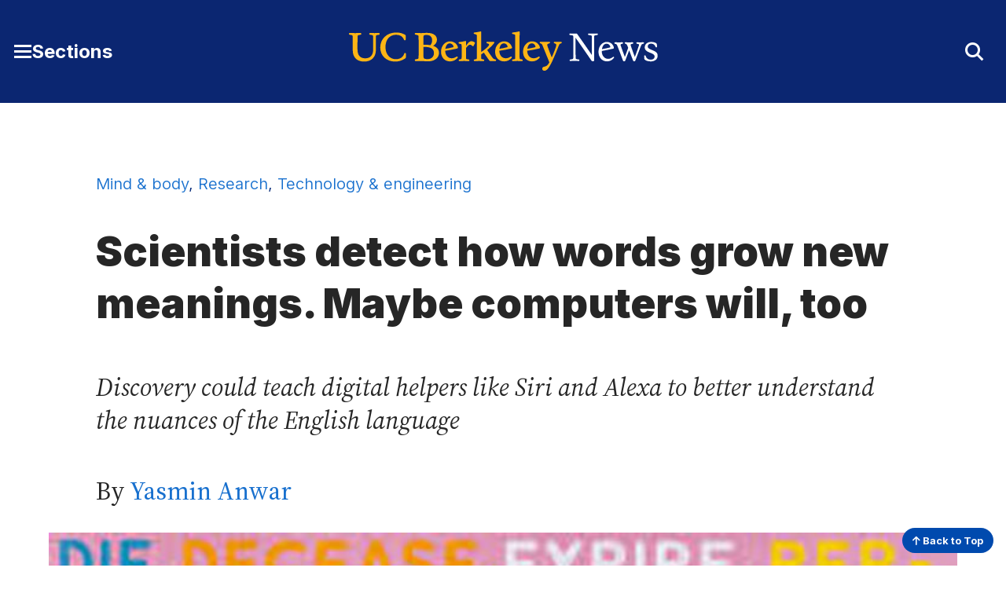

--- FILE ---
content_type: text/html; charset=UTF-8
request_url: https://news.berkeley.edu/2018/02/27/words-grow-new-meanings/
body_size: 8008
content:
<!DOCTYPE html>
<html lang="en">
<head>
	<meta name="viewport" content="width=device-width, initial-scale=1">
	<link rel="preconnect" href="https://fonts.googleapis.com">
	<link rel="preconnect" href="https://fonts.gstatic.com" crossorigin>

	<meta name='robots' content='index, follow, max-image-preview:large, max-snippet:-1, max-video-preview:-1' />
	<style>img:is([sizes="auto" i], [sizes^="auto," i]) { contain-intrinsic-size: 3000px 1500px }</style>
		<!-- Google tag (gtag.js) -->
	<script async src="https://www.googletagmanager.com/gtag/js?id=G-2RBY5L823P"></script>
	<script>
	  window.dataLayer = window.dataLayer || [];
	  function gtag(){dataLayer.push(arguments);}
	  gtag('js', new Date());

	  gtag('config', 'G-2RBY5L823P');
	</script>
	
	<!-- This site is optimized with the Yoast SEO plugin v26.7 - https://yoast.com/wordpress/plugins/seo/ -->
	<title>Scientists detect how words grow new meanings. Maybe computers will, too - Berkeley News</title>
	<link rel="canonical" href="https://news.berkeley.edu/2018/02/27/words-grow-new-meanings/" />
	<meta property="og:locale" content="en_US" />
	<meta property="og:type" content="article" />
	<meta property="og:title" content="Scientists detect how words grow new meanings. Maybe computers will, too - Berkeley News" />
	<meta property="og:description" content="Discovery could teach digital helpers like Siri and Alexa to better understand the nuances of the English language" />
	<meta property="og:url" content="https://news.berkeley.edu/2018/02/27/words-grow-new-meanings/" />
	<meta property="og:site_name" content="Berkeley News" />
	<meta property="article:published_time" content="2018-02-27T18:15:22+00:00" />
	<meta property="article:modified_time" content="2025-01-24T05:00:17+00:00" />
	<meta property="og:image" content="https://news.berkeley.edu/wp-content/uploads/2018/02/MelCochner750.jpg" />
	<meta property="og:image:width" content="750" />
	<meta property="og:image:height" content="499" />
	<meta property="og:image:type" content="image/jpeg" />
	<meta name="author" content="Yasmin Anwar" />
	<meta name="twitter:card" content="summary_large_image" />
	<meta name="twitter:creator" content="@UCBerkeley" />
	<meta name="twitter:site" content="@UCBerkeley" />
	<meta name="twitter:label1" content="Written by" />
	<meta name="twitter:data1" content="Yasmin Anwar" />
	<meta name="twitter:label2" content="Est. reading time" />
	<meta name="twitter:data2" content="2 minutes" />
	<script type="application/ld+json" class="yoast-schema-graph">{"@context":"https://schema.org","@graph":[{"@type":"Article","@id":"https://news.berkeley.edu/2018/02/27/words-grow-new-meanings/#article","isPartOf":{"@id":"https://news.berkeley.edu/2018/02/27/words-grow-new-meanings/"},"author":[{"@id":"https://news.berkeley.edu/#/schema/person/6009d0f6cad36f2e6a29cc5d107a9c92"}],"headline":"Scientists detect how words grow new meanings. Maybe computers will, too","datePublished":"2018-02-27T18:15:22+00:00","dateModified":"2025-01-24T05:00:17+00:00","mainEntityOfPage":{"@id":"https://news.berkeley.edu/2018/02/27/words-grow-new-meanings/"},"wordCount":422,"image":{"@id":"https://news.berkeley.edu/2018/02/27/words-grow-new-meanings/#primaryimage"},"thumbnailUrl":"https://news.berkeley.edu/wp-content/uploads/2018/02/MelCochner750.jpg","keywords":["language"],"articleSection":["Mind &amp; body","Research","Technology &amp; engineering"],"inLanguage":"en-US"},{"@type":"WebPage","@id":"https://news.berkeley.edu/2018/02/27/words-grow-new-meanings/","url":"https://news.berkeley.edu/2018/02/27/words-grow-new-meanings/","name":"Scientists detect how words grow new meanings. Maybe computers will, too - Berkeley News","isPartOf":{"@id":"https://news.berkeley.edu/#website"},"primaryImageOfPage":{"@id":"https://news.berkeley.edu/2018/02/27/words-grow-new-meanings/#primaryimage"},"image":{"@id":"https://news.berkeley.edu/2018/02/27/words-grow-new-meanings/#primaryimage"},"thumbnailUrl":"https://news.berkeley.edu/wp-content/uploads/2018/02/MelCochner750.jpg","datePublished":"2018-02-27T18:15:22+00:00","dateModified":"2025-01-24T05:00:17+00:00","author":{"@id":"https://news.berkeley.edu/#/schema/person/6009d0f6cad36f2e6a29cc5d107a9c92"},"breadcrumb":{"@id":"https://news.berkeley.edu/2018/02/27/words-grow-new-meanings/#breadcrumb"},"inLanguage":"en-US","potentialAction":[{"@type":"ReadAction","target":["https://news.berkeley.edu/2018/02/27/words-grow-new-meanings/"]}]},{"@type":"ImageObject","inLanguage":"en-US","@id":"https://news.berkeley.edu/2018/02/27/words-grow-new-meanings/#primaryimage","url":"https://news.berkeley.edu/wp-content/uploads/2018/02/MelCochner750.jpg","contentUrl":"https://news.berkeley.edu/wp-content/uploads/2018/02/MelCochner750.jpg","width":750,"height":499,"caption":"Painting by Mel Bochner"},{"@type":"BreadcrumbList","@id":"https://news.berkeley.edu/2018/02/27/words-grow-new-meanings/#breadcrumb","itemListElement":[{"@type":"ListItem","position":1,"name":"Home","item":"https://news.berkeley.edu/"},{"@type":"ListItem","position":2,"name":"All news","item":"https://news.berkeley.edu/all-news/"},{"@type":"ListItem","position":3,"name":"Scientists detect how words grow new meanings. Maybe computers will, too"}]},{"@type":"WebSite","@id":"https://news.berkeley.edu/#website","url":"https://news.berkeley.edu/","name":"Berkeley News","description":"News from the University of California, Berkeley","potentialAction":[{"@type":"SearchAction","target":{"@type":"EntryPoint","urlTemplate":"https://news.berkeley.edu/?s={search_term_string}"},"query-input":{"@type":"PropertyValueSpecification","valueRequired":true,"valueName":"search_term_string"}}],"inLanguage":"en-US"},{"@type":"Person","@id":"https://news.berkeley.edu/#/schema/person/6009d0f6cad36f2e6a29cc5d107a9c92","name":"Yasmin Anwar","url":"https://news.berkeley.edu/author/yanwar/"}]}</script>
	<!-- / Yoast SEO plugin. -->


<style id='co-authors-plus-coauthors-style-inline-css' type='text/css'>
.wp-block-co-authors-plus-coauthors.is-layout-flow [class*=wp-block-co-authors-plus]{display:inline}

</style>
<style id='co-authors-plus-avatar-style-inline-css' type='text/css'>
.wp-block-co-authors-plus-avatar :where(img){height:auto;max-width:100%;vertical-align:bottom}.wp-block-co-authors-plus-coauthors.is-layout-flow .wp-block-co-authors-plus-avatar :where(img){vertical-align:middle}.wp-block-co-authors-plus-avatar:is(.alignleft,.alignright){display:table}.wp-block-co-authors-plus-avatar.aligncenter{display:table;margin-inline:auto}

</style>
<style id='co-authors-plus-image-style-inline-css' type='text/css'>
.wp-block-co-authors-plus-image{margin-bottom:0}.wp-block-co-authors-plus-image :where(img){height:auto;max-width:100%;vertical-align:bottom}.wp-block-co-authors-plus-coauthors.is-layout-flow .wp-block-co-authors-plus-image :where(img){vertical-align:middle}.wp-block-co-authors-plus-image:is(.alignfull,.alignwide) :where(img){width:100%}.wp-block-co-authors-plus-image:is(.alignleft,.alignright){display:table}.wp-block-co-authors-plus-image.aligncenter{display:table;margin-inline:auto}

</style>
<style id='cc-callout-block-style-inline-css' type='text/css'>
.wp-block-create-block-copyright-date-block{background-color:#21759b;color:#fff;padding:2px}

</style>
<style id='cc-related-content-style-inline-css' type='text/css'>
.wp-block-create-block-copyright-date-block{background-color:#21759b;color:#fff;padding:2px}

</style>
<style id='cc-callout-block-inline-css' type='text/css'>
.wp-block-cc-callout-block .cc-callout-block__title{color:#262626;font-family:Inter,sans-serif;font-weight:700;margin:1.55em 0 .35em}.wp-block-cc-callout-block{background:#f2f2f2;padding:1em 2em;margin:2em 0}.wp-block-cc-callout-block:first-child{margin-top:0}.wp-block-cc-callout-block:last-child{margin-bottom:0}.wp-block-cc-callout-block .cc-callout-block__title{font-size:1.375rem}@media(min-width:375px){.wp-block-cc-callout-block .cc-callout-block__title{font-size:1.375rem}}@media(min-width:768px){.wp-block-cc-callout-block .cc-callout-block__title{font-size:1.5rem}}@media(min-width:1200px){.wp-block-cc-callout-block .cc-callout-block__title{font-size:1.75rem}}.wp-block-cc-callout-block .cc-callout-block__title{font-weight:900}@media(min-width:375px){.wp-block-cc-callout-block .cc-callout-block__title{font-weight:900}}.wp-block-cc-callout-block .cc-callout-block__title{line-height:1.166}@media(min-width:375px){.wp-block-cc-callout-block .cc-callout-block__title{line-height:1.166}}@media(min-width:768px){.wp-block-cc-callout-block .cc-callout-block__title{line-height:1.36}}.wp-block-cc-callout-block .cc-callout-block__title{margin:1.35em 0 .35em}@media(min-width:375px){.wp-block-cc-callout-block .cc-callout-block__title{margin:"1.35em 0 0.35em 0"}}.wp-block-cc-callout-block ol,.wp-block-cc-callout-block ul{margin-left:0}.wp-block-cc-callout-block ol li,.wp-block-cc-callout-block ul li{margin:0 0 .4em}@media(min-width:768px){.wp-block-cc-callout-block.alignleft,.wp-block-cc-callout-block.alignright{max-width:50%}}
</style>
<style id='cc-related-content-inline-css' type='text/css'>
.wp-block-cc-related-content .cc-related-content__title{color:#262626;font-family:Inter,sans-serif;font-weight:700;margin:1.55em 0 .35em;font-size:1rem}@media(min-width:375px){.wp-block-cc-related-content .cc-related-content__title{font-size:1rem}}@media(min-width:1200px){.wp-block-cc-related-content .cc-related-content__title{font-size:1.25rem}}.wp-block-cc-related-content .cc-related-content__title{line-height:1.5}@media(min-width:375px){.wp-block-cc-related-content .cc-related-content__title{line-height:1.5}}
</style>
<link rel='stylesheet' id='theme-fonts-css' href='https://fonts.googleapis.com/css2?family=Inter:wght@300..900&#038;family=Source+Serif+4:ital,opsz,wght@0,8..60,200..900;1,8..60,400..700&#038;display=swap' type='text/css' media='all' />
<link rel='stylesheet' id='fontawesome-css' href='https://kit.fontawesome.com/5f9f8ebc91.css?ver=6.8.3' type='text/css' media='all' />
<link rel='stylesheet' id='theme-style-css' href='https://news.berkeley.edu/wp-content/themes/gallantry/dist/css/gallantry.min.css?ver=1768321712' type='text/css' media='all' />
<link rel='stylesheet' id='searchwp-forms-css' href='https://news.berkeley.edu/wp-content/plugins/searchwp/assets/css/frontend/search-forms.min.css?ver=4.5.6' type='text/css' media='all' />
<link rel="https://api.w.org/" href="https://news.berkeley.edu/wp-json/" /><link rel="alternate" title="JSON" type="application/json" href="https://news.berkeley.edu/wp-json/wp/v2/posts/66759" /><link rel="EditURI" type="application/rsd+xml" title="RSD" href="https://news.berkeley.edu/xmlrpc.php?rsd" />
<link rel='shortlink' href='https://news.berkeley.edu/?p=66759' />
<!-- Stream WordPress user activity plugin v4.1.1 -->
	<link rel="icon" href="/favicon.svg?v=2.1" sizes="any">
		<script type='text/javascript'>
	(function() {
	/** CONFIGURATION START **/
	var _sf_async_config = window._sf_async_config = (window._sf_async_config || {});
	_sf_async_config.uid = 65769; //CHANGE THIS TO YOUR ACCOUNT ID
	_sf_async_config.domain = 'news.berkeley.edu'; //CHANGE THIS TO YOUR SITE ID
	_sf_async_config.useCanonical = true;
	_sf_async_config.useCanonicalDomain = true;
	//SET PAGE SECTION(S)
			_sf_async_config.sections = 'Mind &amp; body,Research,Technology &amp; engineering';
		//SET PAGE AUTHOR(S)
			_sf_async_config.authors = 'Yasmin Anwar';
		/** CONFIGURATION END **/
	function loadChartbeat() {
	var e = document.createElement('script');
	var n = document.getElementsByTagName('script')[0];
	e.type = 'text/javascript';
	e.async = true;
	e.src = '//static.chartbeat.com/js/chartbeat.js';
	n.parentNode.insertBefore(e, n);
	}
	loadChartbeat();
	})();
	</script>
	
</head>
<body id="site-top" class="wp-singular post-template-default single single-post postid-66759 single-format-standard wp-theme-gallantry">
  
	<script>
		window.spriteTime = '2026-01-13T16:28:32+00:00'
	</script>
	<div id="sprites" class="spritemap" style="display:none"></div>
	
	<header class="site-header">
    <a class="skip-link sr-only-focusable" href="#site-main">Skip to Content</a>

		
		<nav class="site-header__nav">
			<div class="site-header__wrap bg--berkeley-blue-dark">
				<div class="container">
					<div class="site-header__wrap__item">
			      <button id="main-menu-toggler" class="button--toggler button--not" aria-expanded="false" aria-controls="main-menu">
			      	<span class="hamburger">
				        <span class="hamburger__bar hamburger__bar--1"></span>
				        <span class="hamburger__bar hamburger__bar--2"></span>
				        <span class="hamburger__bar hamburger__bar--3"></span>
				      </span>

			        <span class="screen-reader-text">Toggle Main Menu</span> <span class="button__text">Sections</span>
			      </button>
			    </div>
						
					<div class="site-header__wrap__item">
									      <a class="logo-link" href="https://news.berkeley.edu">
			        <img src="https://news.berkeley.edu/wp-content/themes/gallantry/dist/imgs/logo-berkeley-news.svg?v=3" class="logo" alt="UC Berkeley News home"/>
			      </a>
									    </div>

					<div class="site-header__wrap__item" role="search">
			      <button id="header-search-toggler" class="button--toggler button--not" aria-expanded="false" aria-controls="header-search-form">
			        <i aria-hidden="true" class="fa-solid fa-sharp icon--collapsed fa-magnifying-glass"></i>
			        <i aria-hidden="true" class="fa-solid fa-sharp icon--expanded fa-xmark"></i>
			        <span class="screen-reader-text">Toggle Search Form</span>
			      </button>

			      <div id="header-search-form" hidden>
			      	<div class="container">
			        	  <form method="get" id="header-search" class="searchform" action="https://news.berkeley.edu">
  <label class="screen-reader-text" for="header-search_s">Search for:</label>
  <input class="searchform__field" type="text" value="" placeholder="Search …" name="s" id="header-search_s" />
  <button class="searchform__button" type="submit" id="header-search_submit">
    <i aria-hidden="true" class="fa-solid fa-sharp fa-magnifying-glass"></i>
    <span class="searchform__button__text">
      Search
    </span>
  </button>
</form>
			        </div>
			      </div>
			    </div>
		    </div>
		 	</div>

			<div id="main-menu" class="bg--berkeley-blue-dark" hidden aria-label="Main Menu" role="dialog" aria-modal="true">
				<div class="container">
							        <ul class="menu menu--main">
		          	            			            <li class="menu__item title-has-link menu-item menu-item-type-custom menu-item-object-custom">
	            		<h2 class="menu__item__title">
			            					              <a class="menu__item__link" href="https://www.berkeley.edu/">
				            				            Berkeley.edu
				            				            	</a>
				            				          </h2>

		              		            </li>
		          	            			            <li class="menu__item title-has-link menu-item menu-item-type-post_type menu-item-object-page current_page_parent">
	            		<h2 class="menu__item__title">
			            					              <a class="menu__item__link" href="https://news.berkeley.edu/all-news/">
				            				            All news

				            				            	</a>
				            				          </h2>

		              		            </li>
		          	            			            <li class="menu__item title-has-link menu-item menu-item-type-post_type menu-item-object-page">
	            		<h2 class="menu__item__title">
			            					              <a class="menu__item__link" href="https://news.berkeley.edu/about/news-media-relations/">
				            				            Media inquiries
				            				            	</a>
				            				          </h2>

		              		            </li>
		          	            			            <li class="menu__item menu__item--has-children title-has-link menu-item menu-item-type-taxonomy menu-item-object-category current-post-ancestor current-menu-parent current-post-parent menu-item-has-children">
	            		<h2 class="menu__item__title">
			            					              <a class="menu__item__link" href="https://news.berkeley.edu/category/research/">
				            				            Research
				            				            	</a>
				            				          </h2>

		              		                <ul class="menu__item__children">
		                  		                    <li class="menu__item__grandchild menu-item menu-item-type-taxonomy menu-item-object-category current-post-ancestor current-menu-parent current-post-parent">
		                        <a class="menu__item__grandchild__link" href="https://news.berkeley.edu/category/research/technology-engineering/">Technology &amp; engineering</a>
		                    </li>
		                  		                    <li class="menu__item__grandchild menu-item menu-item-type-taxonomy menu-item-object-category">
		                        <a class="menu__item__grandchild__link" href="https://news.berkeley.edu/category/research/business-economics/">Business &amp; economics</a>
		                    </li>
		                  		                    <li class="menu__item__grandchild menu-item menu-item-type-taxonomy menu-item-object-category">
		                        <a class="menu__item__grandchild__link" href="https://news.berkeley.edu/category/research/humanities/">Humanities</a>
		                    </li>
		                  		                    <li class="menu__item__grandchild menu-item menu-item-type-taxonomy menu-item-object-category current-post-ancestor current-menu-parent current-post-parent">
		                        <a class="menu__item__grandchild__link" href="https://news.berkeley.edu/category/research/mind-body/">Mind &amp; body</a>
		                    </li>
		                  		                    <li class="menu__item__grandchild menu-item menu-item-type-taxonomy menu-item-object-category">
		                        <a class="menu__item__grandchild__link" href="https://news.berkeley.edu/category/research/politics-society/">Politics &amp; society</a>
		                    </li>
		                  		                    <li class="menu__item__grandchild menu-item menu-item-type-taxonomy menu-item-object-category">
		                        <a class="menu__item__grandchild__link" href="https://news.berkeley.edu/category/research/science-environment/">Science &amp; environment</a>
		                    </li>
		                  		               	</ul>
		              		            </li>
		          	            			            <li class="menu__item menu__item--has-children title-has-link menu-item menu-item-type-taxonomy menu-item-object-category menu-item-has-children">
	            		<h2 class="menu__item__title">
			            					              <a class="menu__item__link" href="https://news.berkeley.edu/category/people/">
				            				            People
				            				            	</a>
				            				          </h2>

		              		                <ul class="menu__item__children">
		                  		                    <li class="menu__item__grandchild menu-item menu-item-type-taxonomy menu-item-object-category">
		                        <a class="menu__item__grandchild__link" href="https://news.berkeley.edu/category/people/profiles/">Profiles</a>
		                    </li>
		                  		                    <li class="menu__item__grandchild menu-item menu-item-type-taxonomy menu-item-object-category">
		                        <a class="menu__item__grandchild__link" href="https://news.berkeley.edu/category/people/awards/">Awards</a>
		                    </li>
		                  		                    <li class="menu__item__grandchild menu-item menu-item-type-taxonomy menu-item-object-category">
		                        <a class="menu__item__grandchild__link" href="https://news.berkeley.edu/category/people/milestones/">Milestones</a>
		                    </li>
		                  		               	</ul>
		              		            </li>
		          	            			            <li class="menu__item menu__item--has-children title-has-link menu-item menu-item-type-taxonomy menu-item-object-category menu-item-has-children">
	            		<h2 class="menu__item__title">
			            					              <a class="menu__item__link" href="https://news.berkeley.edu/category/campus-community/">
				            				            Campus &amp; community
				            				            	</a>
				            				          </h2>

		              		                <ul class="menu__item__children">
		                  		                    <li class="menu__item__grandchild menu-item menu-item-type-taxonomy menu-item-object-category">
		                        <a class="menu__item__grandchild__link" href="https://news.berkeley.edu/category/campus-community/work-life/">Work life</a>
		                    </li>
		                  		                    <li class="menu__item__grandchild menu-item menu-item-type-taxonomy menu-item-object-category">
		                        <a class="menu__item__grandchild__link" href="https://news.berkeley.edu/category/campus-community/campus-news/">Campus news</a>
		                    </li>
		                  		                    <li class="menu__item__grandchild menu-item menu-item-type-taxonomy menu-item-object-category">
		                        <a class="menu__item__grandchild__link" href="https://news.berkeley.edu/category/campus-community/events-at-berkeley/">Events at Berkeley</a>
		                    </li>
		                  		               	</ul>
		              		            </li>
		          	            			            <li class="menu__item menu__item--has-children title-has-link menu-item menu-item-type-taxonomy menu-item-object-category menu-item-has-children">
	            		<h2 class="menu__item__title">
			            					              <a class="menu__item__link" href="https://news.berkeley.edu/category/arts-culture/">
				            				            Arts &amp; culture
				            				            	</a>
				            				          </h2>

		              		                <ul class="menu__item__children">
		                  		                    <li class="menu__item__grandchild menu-item menu-item-type-taxonomy menu-item-object-category">
		                        <a class="menu__item__grandchild__link" href="https://news.berkeley.edu/category/arts-culture/performing-arts/">Performing arts</a>
		                    </li>
		                  		                    <li class="menu__item__grandchild menu-item menu-item-type-taxonomy menu-item-object-category">
		                        <a class="menu__item__grandchild__link" href="https://news.berkeley.edu/category/arts-culture/literature/">Literature</a>
		                    </li>
		                  		                    <li class="menu__item__grandchild menu-item menu-item-type-taxonomy menu-item-object-category">
		                        <a class="menu__item__grandchild__link" href="https://news.berkeley.edu/category/arts-culture/film/">Film</a>
		                    </li>
		                  		                    <li class="menu__item__grandchild menu-item menu-item-type-taxonomy menu-item-object-category">
		                        <a class="menu__item__grandchild__link" href="https://news.berkeley.edu/category/arts-culture/visual-arts/">Visual arts</a>
		                    </li>
		                  		                    <li class="menu__item__grandchild menu-item menu-item-type-custom menu-item-object-custom">
		                        <a class="menu__item__grandchild__link" href="http://events.berkeley.edu/">Events calendar</a>
		                    </li>
		                  		               	</ul>
		              		            </li>
		          	            			            <li class="menu__item menu__item--has-children title-has-link menu-item menu-item-type-post_type menu-item-object-page menu-item-has-children">
	            		<h2 class="menu__item__title">
			            					              <a class="menu__item__link" href="https://news.berkeley.edu/podcasts/">
				            				            Podcasts & series
				            				            	</a>
				            				          </h2>

		              		                <ul class="menu__item__children">
		                  		                    <li class="menu__item__grandchild menu-item menu-item-type-taxonomy menu-item-object-podcasts">
		                        <a class="menu__item__grandchild__link" href="https://news.berkeley.edu/podcasts/berkeley-talks/">Berkeley Talks</a>
		                    </li>
		                  		                    <li class="menu__item__grandchild menu-item menu-item-type-taxonomy menu-item-object-podcasts">
		                        <a class="menu__item__grandchild__link" href="https://news.berkeley.edu/podcasts/berkeley-voices/">Berkeley Voices</a>
		                    </li>
		                  		                    <li class="menu__item__grandchild menu-item menu-item-type-taxonomy menu-item-object-post_tag">
		                        <a class="menu__item__grandchild__link" href="https://news.berkeley.edu/topics/berkeley-changemaker/">Changemakers</a>
		                    </li>
		                  		                    <li class="menu__item__grandchild menu-item menu-item-type-taxonomy menu-item-object-post_tag">
		                        <a class="menu__item__grandchild__link" href="https://news.berkeley.edu/topics/climate-change/">Climate Change</a>
		                    </li>
		                  		                    <li class="menu__item__grandchild menu-item menu-item-type-taxonomy menu-item-object-post_tag">
		                        <a class="menu__item__grandchild__link" href="https://news.berkeley.edu/topics/democracy-in-distress/">Democracy in Distress</a>
		                    </li>
		                  		               	</ul>
		              		            </li>
		          	            			            <li class="menu__item menu__item--has-children title-no-link menu-item menu-item-type-custom menu-item-object-custom menu-item-has-children">
	            		<h2 class="menu__item__title">
			            					            Resources
				            				          </h2>

		              		                <ul class="menu__item__children">
		                  		                    <li class="menu__item__grandchild menu-item menu-item-type-custom menu-item-object-custom">
		                        <a class="menu__item__grandchild__link" href="https://news.berkeley.edu/experts/">Find an expert</a>
		                    </li>
		                  		                    <li class="menu__item__grandchild menu-item menu-item-type-post_type menu-item-object-page">
		                        <a class="menu__item__grandchild__link" href="https://news.berkeley.edu/media-training/">Media training</a>
		                    </li>
		                  		                    <li class="menu__item__grandchild menu-item menu-item-type-custom menu-item-object-custom">
		                        <a class="menu__item__grandchild__link" href="https://publicaffairs.berkeley.edu/our-work/berkeleyan">Berkeleyan newsletter</a>
		                    </li>
		                  		               	</ul>
		              		            </li>
		          		        </ul>
		      
        	  <ul class="social-menu__items menu menu--social">
          <li class="menu__item menu-item menu-item-type-custom menu-item-object-custom">
        <a class="menu__item" href="https://www.facebook.com/UCBerkeley/">
                      <i class="fa-brands fa-facebook-square" aria-hidden="true"></i>
                    <span class="screen-reader-text">
            Facebook
          </span>
        </a>
      </li>
          <li class="menu__item menu-item menu-item-type-custom menu-item-object-custom">
        <a class="menu__item" href="https://twitter.com/UCBerkeley/">
                      <i class="fa-brands fa-x-twitter" aria-hidden="true"></i>
                    <span class="screen-reader-text">
            X
          </span>
        </a>
      </li>
          <li class="menu__item menu-item menu-item-type-custom menu-item-object-custom">
        <a class="menu__item" href="https://www.youtube.com/channel/UCZAXKyvvIV4uU4YvP5dmrmA/">
                      <i class="fa-brands fa-youtube" aria-hidden="true"></i>
                    <span class="screen-reader-text">
            YouTube
          </span>
        </a>
      </li>
          <li class="menu__item menu-item menu-item-type-custom menu-item-object-custom">
        <a class="menu__item" href="https://instagram.com/UCBerkeleyOfficial/">
                      <i class="fa-brands fa-instagram-square" aria-hidden="true"></i>
                    <span class="screen-reader-text">
            Instagram
          </span>
        </a>
      </li>
          <li class="menu__item menu-item menu-item-type-custom menu-item-object-custom">
        <a class="menu__item" href="https://medium.com/@UCBerkeley">
                      <i class="fa-brands fa-medium" aria-hidden="true"></i>
                    <span class="screen-reader-text">
            Medium
          </span>
        </a>
      </li>
      </ul>
	      </div>
			</div>
		</nav>
	</header>
	<main id="site-main" class="site-main">

	<div class="site-main">
		<div class="site-main__header">
			<div class="container--restricted">
	            	            	            		            			            		            			            		            			            							<div class="post-categories">
						<a href="https://news.berkeley.edu/category/research/mind-body/">Mind &amp; body</a>, <a href="https://news.berkeley.edu/category/research/">Research</a>, <a href="https://news.berkeley.edu/category/research/technology-engineering/">Technology &amp; engineering</a>
					</div>
	            
				<h1 class="site-main__title">Scientists detect how words grow new meanings. Maybe computers will, too
</h1>

													<p class="site-main__subtitle"><em>Discovery could teach digital helpers like Siri and Alexa to better understand the nuances of the English language</em></p>
				
				<p class="post-byline">
					            		            				            				            		            		
            							    By <a href="https://news.berkeley.edu/author/yanwar/">Yasmin Anwar</a>
									</p>

									<figure class="post-featured-image">
						<div class="post-featured-image__wrap">
			                  
  <img class="" src="https://news.berkeley.edu/wp-content/uploads/2018/02/MelCochner750.jpg" alt="" srcset="https://news.berkeley.edu/wp-content/uploads/2018/02/MelCochner750.jpg 750w, https://news.berkeley.edu/wp-content/uploads/2018/02/MelCochner750-410x273.jpg 410w" sizes="(max-width: 768px) 100vw, 1050px"  loading="lazy">

			            </div>
		                
		                		                	<figcaption class="caption">
		                		Painting by Mel Bochner
		                	</figcaption>
		                	                						</figure>
				
				<p class="post-date">
				    February 27, 2018
				</p>
			</div>
		</div>

		<div class="site-main__content">
			<div class="container--restricted heading--default">
									<p>What are voice-controlled personal assistants like Alexa and Siri to do when faced with words like “face&#8221; that have multiple meanings ranging from a body part to an action?</p>
<div id="attachment_66808" style="width: 410px" class="wp-caption alignright"><img fetchpriority="high" decoding="async" aria-describedby="caption-attachment-66808"  data-ccwcag-attachment-id="66808" data-ccwcag-attachment='{"disable_page_edit":false}'  class="wp-image-66808 size-full" src="https://news.berkeley.edu/wp-content/uploads/2018/02/FourFaces400.jpg" alt="&quot;&quot;" width="400" height="400" srcset="https://news.berkeley.edu/wp-content/uploads/2018/02/FourFaces400.jpg 400w, https://news.berkeley.edu/wp-content/uploads/2018/02/FourFaces400-150x150.jpg 150w, https://news.berkeley.edu/wp-content/uploads/2018/02/FourFaces400-275x275.jpg 275w, https://news.berkeley.edu/wp-content/uploads/2018/02/FourFaces400-32x32.jpg 32w, https://news.berkeley.edu/wp-content/uploads/2018/02/FourFaces400-50x50.jpg 50w, https://news.berkeley.edu/wp-content/uploads/2018/02/FourFaces400-64x64.jpg 64w, https://news.berkeley.edu/wp-content/uploads/2018/02/FourFaces400-96x96.jpg 96w, https://news.berkeley.edu/wp-content/uploads/2018/02/FourFaces400-128x128.jpg 128w" sizes="(max-width: 400px) 100vw, 400px" /><p id="caption-attachment-66808" class="wp-caption-text">Words like &#8220;face&#8221; have many meanings. A new study tracks and replicates their cognitive evolution.</p></div>
<p>Scientists from UC Berkeley, the University of Toronto and Lehigh University in Pennsylvania have begun to identify the algorithms humans have used over the last thousand years to give words new meanings.</p>
<p>Their findings, <a href="http://www.pnas.org/content/early/2018/02/16/1714730115">published this month in the online issue of the </a><em>Proceedings of the National Academy of Sciences</em>, provide new insights into how language evolves, and could help digital assistants step up their game in natural language processing.</p>
<p>Researchers examined over 1,000 years of English language evolution and created computational models to track how words have grown multiple meanings over time. Their discovery has the potential to teach machines to follow the cognitive steps that humans have taken to add new definitions to their lexicon.</p>
<p>For the study, researchers tested their computational models’ ability to predict the order in which new meanings of English words have emerged over the centuries. They then checked these predictions against the Historical Thesaurus of English, which documents the dates in which English word meanings first entered the language.</p>
<p>One of the models, known as “nearest-neighbor chaining” &#8212; which links new word meanings to the closest, existing word meanings &#8212; best predicted the historical data.</p>
<p>“We used observed historical data from English to reverse-engineer the structures that relate words to their different meanings,” said study co-author Mahesh Srinivasan, an assistant professor of psychology at UC Berkeley and director of the department&#8217;s Language and Cognitive Development Lab.</p>
<p>The same research team previously mapped 1,100 years of metaphoric English language to track how native speakers have added figurative word meanings to their vocabulary.</p>
<p>“Our studies are beginning to show that the ways in which words have developed new meanings are not arbitrary, but instead reflect fundamental properties of how we think and communicate with one another,” Srinivasan said.</p>
<p>Other authors of the study are Yang Xu, a computational linguist at the University of Toronto and former postdoctoral researcher at UC Berkeley, Barbara Malt, director of the Cognitive Science Program at Lehigh University and Christian Ramiro, a cognitive science major at UC Berkeley.</p>
<p>For more details about the study, read the <a href="https://www1.lehigh.edu/news/the-evolution-of-word-sense">Lehigh University press release</a></p>
<p><strong>SEE ALSO:</strong></p>
<p><a href="http://news.berkeley.edu/2017/06/27/metaphor-mapping/">Hey Siri, an ancient algorithm may help you grasp metaphors<br />
</a></p>

				
			    			</div>
		</div>
	</div>
		</main>

		<footer id="site-footer" class="site-footer">
							<div class="site-footer__main">
					<div class="container">
						<nav aria-label="Berkeley News Footer">
							<ul class="menu menu--main">
																	<li class="menu__item menu__item--has-children menu-item menu-item-type-custom menu-item-object-custom menu-item-has-children">
										<h2 class="menu__item__title title--plain">About</h2>
																					<ul class="menu__item__children">
																									<li class="menu__item__child menu-item menu-item-type-post_type menu-item-object-page">
														<a class="menu__item__child__link" href="https://news.berkeley.edu/about/">About Berkeley News</a>
													</li>
																									<li class="menu__item__child menu-item menu-item-type-custom menu-item-object-custom">
														<a class="menu__item__child__link" href="https://news.berkeley.edu/experts/">Find an expert</a>
													</li>
																									<li class="menu__item__child menu-item menu-item-type-post_type menu-item-object-page">
														<a class="menu__item__child__link" href="https://news.berkeley.edu/media-training/">Media training</a>
													</li>
																									<li class="menu__item__child menu-item menu-item-type-post_type menu-item-object-page">
														<a class="menu__item__child__link" href="https://news.berkeley.edu/about/news-media-relations/">Contact Berkeley News</a>
													</li>
																							</ul>
																			</li>
																	<li class="menu__item menu__item--has-children menu-item menu-item-type-custom menu-item-object-custom menu-item-has-children">
										<h2 class="menu__item__title title--plain">Browse News</h2>
																					<ul class="menu__item__children">
																									<li class="menu__item__child menu-item menu-item-type-taxonomy menu-item-object-post_tag">
														<a class="menu__item__child__link" href="https://news.berkeley.edu/topics/berkeley-changemaker/">Changemakers</a>
													</li>
																									<li class="menu__item__child menu-item menu-item-type-taxonomy menu-item-object-post_tag">
														<a class="menu__item__child__link" href="https://news.berkeley.edu/topics/climate-change/">Climate Change</a>
													</li>
																									<li class="menu__item__child menu-item menu-item-type-taxonomy menu-item-object-post_tag">
														<a class="menu__item__child__link" href="https://news.berkeley.edu/topics/democracy-in-distress/">Democracy in Distress</a>
													</li>
																							</ul>
																			</li>
																	<li class="menu__item menu__item--has-children menu-item menu-item-type-custom menu-item-object-custom menu-item-has-children">
										<h2 class="menu__item__title title--plain">Connect</h2>
																					<ul class="menu__item__children">
																									<li class="menu__item__child menu-item menu-item-type-custom menu-item-object-custom">
														<a class="menu__item__child__link" href="https://publicaffairs.berkeley.edu/our-work/berkeleyan">Berkeleyan newsletter</a>
													</li>
																									<li class="menu__item__child menu-item menu-item-type-post_type menu-item-object-page">
														<a class="menu__item__child__link" href="https://news.berkeley.edu/about/news-media-relations/">Media inquiries</a>
													</li>
																							</ul>
																			</li>
																	<li class="menu__item menu__item--has-children menu-item menu-item-type-custom menu-item-object-custom menu-item-has-children">
										<h2 class="menu__item__title title--plain">Campus resources</h2>
																					<ul class="menu__item__children">
																									<li class="menu__item__child menu-item menu-item-type-custom menu-item-object-custom">
														<a class="menu__item__child__link" href="https://library.berkeley.edu/">Libraries</a>
													</li>
																									<li class="menu__item__child menu-item menu-item-type-custom menu-item-object-custom">
														<a class="menu__item__child__link" href="https://diversity.berkeley.edu/">Equity, Inclusion & Diversity</a>
													</li>
																									<li class="menu__item__child menu-item menu-item-type-custom menu-item-object-custom">
														<a class="menu__item__child__link" href="https://publicaffairs.berkeley.edu/">Communications & Public Affairs</a>
													</li>
																									<li class="menu__item__child menu-item menu-item-type-custom menu-item-object-custom">
														<a class="menu__item__child__link" href="https://brand.berkeley.edu/">Berkeley Brand</a>
													</li>
																							</ul>
																			</li>
															</ul>
						</nav>
					</div>
				</div>
			
			<div class="site-footer__secondary">
				<div class="container">
					<div class="site-footer__secondary__columns">
						<div class="site-footer__secondary__column column--logo">
							<div class="site-footer__secondary__logo-row">
								<a class="logo-link" href="https://news.berkeley.edu">
									<img src="https://news.berkeley.edu/wp-content/themes/gallantry/dist/imgs/logo-berkeley-gold.svg?v=3" class="logo" alt="UC Berkeley"/>
								</a>

								<nav aria-label="Footer Social">
						        	  <ul class="social-menu__items menu menu--social">
          <li class="menu__item menu-item menu-item-type-custom menu-item-object-custom">
        <a class="menu__item" href="https://www.facebook.com/UCBerkeley/">
                      <i class="fa-brands fa-facebook-square" aria-hidden="true"></i>
                    <span class="screen-reader-text">
            Facebook
          </span>
        </a>
      </li>
          <li class="menu__item menu-item menu-item-type-custom menu-item-object-custom">
        <a class="menu__item" href="https://twitter.com/UCBerkeley/">
                      <i class="fa-brands fa-x-twitter" aria-hidden="true"></i>
                    <span class="screen-reader-text">
            X
          </span>
        </a>
      </li>
          <li class="menu__item menu-item menu-item-type-custom menu-item-object-custom">
        <a class="menu__item" href="https://www.youtube.com/channel/UCZAXKyvvIV4uU4YvP5dmrmA/">
                      <i class="fa-brands fa-youtube" aria-hidden="true"></i>
                    <span class="screen-reader-text">
            YouTube
          </span>
        </a>
      </li>
          <li class="menu__item menu-item menu-item-type-custom menu-item-object-custom">
        <a class="menu__item" href="https://instagram.com/UCBerkeleyOfficial/">
                      <i class="fa-brands fa-instagram-square" aria-hidden="true"></i>
                    <span class="screen-reader-text">
            Instagram
          </span>
        </a>
      </li>
          <li class="menu__item menu-item menu-item-type-custom menu-item-object-custom">
        <a class="menu__item" href="https://medium.com/@UCBerkeley">
                      <i class="fa-brands fa-medium" aria-hidden="true"></i>
                    <span class="screen-reader-text">
            Medium
          </span>
        </a>
      </li>
      </ul>
						        </nav>
					        </div>

				        	<p class="copyright-text">
				        		Copyright © 2026 UC Regents; all rights reserved
				        	</p>
						</div>
													<div class="site-footer__secondary__column">
								<nav aria-label="Berkeley Global Footer">
									<ul class="menu menu--secondary">
																					<li class="menu__item menu-item menu-item-type-custom menu-item-object-custom">
												<a class="menu__item__link" href="https://visit.berkeley.edu/">Visit</a>
											</li>
																					<li class="menu__item menu-item menu-item-type-custom menu-item-object-custom">
												<a class="menu__item__link" href="https://events.berkeley.edu/">Events</a>
											</li>
																					<li class="menu__item menu-item menu-item-type-custom menu-item-object-custom">
												<a class="menu__item__link" href="https://www.berkeley.edu/jobs/">Jobs</a>
											</li>
																					<li class="menu__item menu-item menu-item-type-custom menu-item-object-custom">
												<a class="menu__item__link" href="https://give.berkeley.edu/">Give</a>
											</li>
																					<li class="menu__item menu-item menu-item-type-custom menu-item-object-custom">
												<a class="menu__item__link" href="https://vcue.berkeley.edu/committees-initiatives/campus-accreditation-overview">Accreditation</a>
											</li>
																					<li class="menu__item menu-item menu-item-type-custom menu-item-object-custom">
												<a class="menu__item__link" href="https://www.berkeley.edu/heerf-report/">HEERF Report</a>
											</li>
																					<li class="menu__item menu-item menu-item-type-custom menu-item-object-custom">
												<a class="menu__item__link" href="https://www.berkeley.edu/contact-us/">Contact Us</a>
											</li>
																					<li class="menu__item menu-item menu-item-type-custom menu-item-object-custom">
												<a class="menu__item__link" href="https://www.berkeley.edu/atoz/">Websites A-Z</a>
											</li>
																					<li class="menu__item menu-item menu-item-type-custom menu-item-object-custom">
												<a class="menu__item__link" href="https://www.berkeley.edu/directory/">Directory</a>
											</li>
																					<li class="menu__item menu-item menu-item-type-custom menu-item-object-custom">
												<a class="menu__item__link" href="https://www.berkeley.edu/map/">Map</a>
											</li>
																					<li class="menu__item menu-item menu-item-type-custom menu-item-object-custom">
												<a class="menu__item__link" href="https://dac.berkeley.edu/web-accessibility">Accessibility</a>
											</li>
																					<li class="menu__item menu-item menu-item-type-custom menu-item-object-custom">
												<a class="menu__item__link" href="https://ophd.berkeley.edu/policies-and-procedures/nondiscrimination-policy-statement">Nondiscrimination</a>
											</li>
																					<li class="menu__item menu-item menu-item-type-custom menu-item-object-custom">
												<a class="menu__item__link" href="https://www.berkeley.edu/privacy-policy/">Privacy</a>
											</li>
																			</ul>
								</nav>
							</div>
						
						<div class="site-footer__secondary__column column--copyright">
				        	  <ul class="social-menu__items menu menu--social">
          <li class="menu__item menu-item menu-item-type-custom menu-item-object-custom">
        <a class="menu__item" href="https://www.facebook.com/UCBerkeley/">
                      <i class="fa-brands fa-facebook-square" aria-hidden="true"></i>
                    <span class="screen-reader-text">
            Facebook
          </span>
        </a>
      </li>
          <li class="menu__item menu-item menu-item-type-custom menu-item-object-custom">
        <a class="menu__item" href="https://twitter.com/UCBerkeley/">
                      <i class="fa-brands fa-x-twitter" aria-hidden="true"></i>
                    <span class="screen-reader-text">
            X
          </span>
        </a>
      </li>
          <li class="menu__item menu-item menu-item-type-custom menu-item-object-custom">
        <a class="menu__item" href="https://www.youtube.com/channel/UCZAXKyvvIV4uU4YvP5dmrmA/">
                      <i class="fa-brands fa-youtube" aria-hidden="true"></i>
                    <span class="screen-reader-text">
            YouTube
          </span>
        </a>
      </li>
          <li class="menu__item menu-item menu-item-type-custom menu-item-object-custom">
        <a class="menu__item" href="https://instagram.com/UCBerkeleyOfficial/">
                      <i class="fa-brands fa-instagram-square" aria-hidden="true"></i>
                    <span class="screen-reader-text">
            Instagram
          </span>
        </a>
      </li>
          <li class="menu__item menu-item menu-item-type-custom menu-item-object-custom">
        <a class="menu__item" href="https://medium.com/@UCBerkeley">
                      <i class="fa-brands fa-medium" aria-hidden="true"></i>
                    <span class="screen-reader-text">
            Medium
          </span>
        </a>
      </li>
      </ul>

				        	<p class="copyright-text">
				        		Copyright © 2026 UC Regents; all rights reserved
				        	</p>
						</div>
					</div>
				</div>
			</div>

			<a id="back-to-top-toggler" class="button" href="#site-top">
				<i aria-hidden="true" class="icon fa-solid fa-arrow-up"></i>
				Back to Top
			</a>
		</footer>

		<script type="speculationrules">
{"prefetch":[{"source":"document","where":{"and":[{"href_matches":"\/*"},{"not":{"href_matches":["\/wp-*.php","\/wp-admin\/*","\/wp-content\/uploads\/*","\/wp-content\/*","\/wp-content\/plugins\/*","\/wp-content\/themes\/gallantry\/*","\/*\\?(.+)"]}},{"not":{"selector_matches":"a[rel~=\"nofollow\"]"}},{"not":{"selector_matches":".no-prefetch, .no-prefetch a"}}]},"eagerness":"conservative"}]}
</script>
    <script async src="https://siteimproveanalytics.com/js/siteanalyze_6294756.js"></script>
    <script type="text/javascript" src="https://news.berkeley.edu/wp-content/themes/gallantry/dist/js/gallantry.min.js?ver=1768321712" id="theme-script-js"></script>
<script type="text/javascript" src="https://news.berkeley.edu/wp-content/plugins/page-links-to/dist/new-tab.js?ver=3.3.7" id="page-links-to-js"></script>

	</body>
</html>
